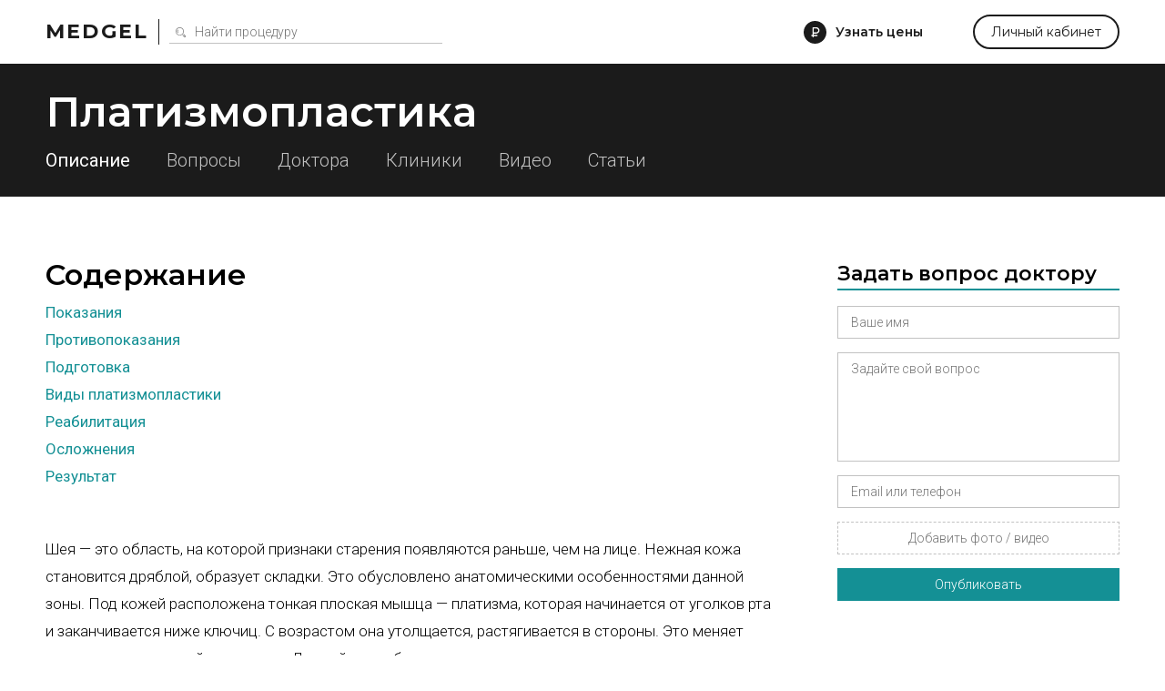

--- FILE ---
content_type: text/html; charset=utf-8
request_url: https://medgel.ru/platizmoplastika/
body_size: 15239
content:




<!DOCTYPE html>

<html lang="ru">
    <head>
        <title>Что такое платизмопластика, показания, противопоказания, осложнения</title>
        <meta name="description" content="Платизмопластика, описание процедуры, вопросы пациентов, фото до и после, цены на процедуру и отзывы"/>
        <meta name="viewport" content="width=device-width, initial-scale=1.0">

        <link rel="icon" type="image/png" href="/xfavicon.png.pagespeed.ic.cI7i6owcd1.webp">

        <link rel="stylesheet" href="/static/2/css/A.common.css.pagespeed.cf.WO57B5RnuW.css"><link rel="stylesheet" href="/static/css/A.pagination.css.pagespeed.cf.hQwPuWI7SU.css"><link rel="stylesheet" href="/static/2/css/A.modal.css.pagespeed.cf.UfZfQqU3ex.css"><link rel="stylesheet" href="/static/unitegallery/css/unite-gallery.css"><link rel="stylesheet" href="/static/unitegallery/themes/default/A.ug-theme-default.css.pagespeed.cf.w419BmFW9u.css"><link rel="stylesheet" href="/static/2/css/A.inner.css.pagespeed.cf.iiLqU3IE_0.css">        
        <script>

            var userID = 0,
                userName = '';
            var isMain = false;
            var proceduresJSON = [{"procedureID":"1","name":"Абдоминопластика (пластика живота)","keyword":"abdominoplastika"},{"procedureID":"2","name":"Анестезия (наркоз)","keyword":"anesthesia"},{"procedureID":"3","name":"Аппаратная косметология","keyword":"apparatus-cosmetology"},{"procedureID":"5","name":"Биоревитализация","keyword":"biorevitalization"},{"procedureID":"6","name":"Блефаропластика (пластика век)","keyword":"blepharoplastika"},{"procedureID":"7","name":"Бодилифтинг","keyword":"bodylifting"},{"procedureID":"8","name":"Брахиопластика","keyword":"brahioplastika"},{"procedureID":"9","name":"Вагинопластика","keyword":"vaginoplastika"},{"procedureID":"12","name":"Глютеопластика","keyword":"glyuteoplastika"},{"procedureID":"13","name":"Интимная контурная пластика","keyword":"intimate-contour-plastic"},{"procedureID":"14","name":"Инъекции ботокса","keyword":"botox-injection"},{"procedureID":"16","name":"Контурная пластика губ","keyword":"lips-contour-plastic"},{"procedureID":"17","name":"Контурная пластика лица","keyword":"face-contour-plastic"},{"procedureID":"18","name":"Контурная пластика носа","keyword":"nose-contour-plastic"},{"procedureID":"19","name":"Контурная пластика носогубных складок","keyword":"nasolabial-folds-contour-plastic"},{"procedureID":"20","name":"Коррекция сосков и ареолы","keyword":"nipple-and-areola-correction"},{"procedureID":"21","name":"Косметические уходы","keyword":"beauty-care"},{"procedureID":"22","name":"Круговая подтяжка лица","keyword":"circular-facelifting"},{"procedureID":"23","name":"Круропластика","keyword":"kruroplastika"},{"procedureID":"24","name":"Лабиопластика","keyword":"labioplastika"},{"procedureID":"25","name":"Лазерная биоревитализация","keyword":"laser-biorevitalization"},{"procedureID":"26","name":"Лазерная липосакция","keyword":"laser-liposuction"},{"procedureID":"27","name":"Лазерная шлифовка","keyword":"laser-resurfacing"},{"procedureID":"28","name":"Лазерная эпиляция","keyword":"laser-hair-removal"},{"procedureID":"29","name":"Лазерное омоложение","keyword":"laser-treatment"},{"procedureID":"30","name":"Лазерный пилинг","keyword":"laser-peel"},{"procedureID":"31","name":"Липосакция","keyword":"liposuction"},{"procedureID":"33","name":"Липофилинг век","keyword":"eyes-lipofilling"},{"procedureID":"34","name":"Липофилинг груди","keyword":"breast-lipofilling"},{"procedureID":"35","name":"Липофилинг губ","keyword":"lips-lipofilling"},{"procedureID":"36","name":"Липофилинг лица","keyword":"face-lipofilling"},{"procedureID":"37","name":"Липофилинг ягодиц","keyword":"buttocks-lipofilling"},{"procedureID":"38","name":"Маммопластика","keyword":"mammoplastika"},{"procedureID":"40","name":"Мезотерапия вокруг глаз","keyword":"eyes-mesotherapy"},{"procedureID":"41","name":"Мезотерапия для волос","keyword":"hair-mesotherapy"},{"procedureID":"42","name":"Мезотерапия живота","keyword":"stomach-mesotherapy"},{"procedureID":"43","name":"Мезотерапия лица","keyword":"face-mesotherapy"},{"procedureID":"44","name":"Ментопластика","keyword":"mentoplastika"},{"procedureID":"47","name":"Отопластика (пластика ушей)","keyword":"otoplastika"},{"procedureID":"48","name":"Пилинг","keyword":"peel"},{"procedureID":"50","name":"Плазмолифтинг для волос","keyword":"hair-plazmolifting"},{"procedureID":"51","name":"Плазмолифтинг лица","keyword":"face-plazmolifting"},{"procedureID":"52","name":"Платизмопластика","keyword":"platizmoplastika"},{"procedureID":"53","name":"Подтяжка груди","keyword":"breast-lift"},{"procedureID":"54","name":"Подтяжка лба","keyword":"frontlifting"},{"procedureID":"55","name":"Подтяжка лица","keyword":"facelifting"},{"procedureID":"57","name":"Радиочастотная липосакция","keyword":"radiofrequency-liposuction"},{"procedureID":"58","name":"Ринопластика (пластика носа)","keyword":"rhinoplastika"},{"procedureID":"59","name":"Септопластика","keyword":"septoplastika"},{"procedureID":"60","name":"СМАС-лифтинг","keyword":"smas-lifting"},{"procedureID":"61","name":"Спейслифтинг","keyword":"spacelifting"},{"procedureID":"62","name":"Тредлифтинг","keyword":"thread-lifting"},{"procedureID":"63","name":"Увеличение груди","keyword":"breast-augmentation"},{"procedureID":"65","name":"Удаление новообразований","keyword":"neoplasm-removal"},{"procedureID":"67","name":"Удаление растяжек","keyword":"stiae-treatment"},{"procedureID":"69","name":"Удаление рубцов","keyword":"scars-treatment"},{"procedureID":"70","name":"Удаление сосудистых звездочек","keyword":"telangiectasia-removal"},{"procedureID":"71","name":"Ультразвуковая липосакция","keyword":"ultrasound-liposuction"},{"procedureID":"74","name":"Уменьшение груди","keyword":"breast-reduction"},{"procedureID":"75","name":"Феморопластика","keyword":"femoroplastika"},{"procedureID":"76","name":"Фотоомоложение","keyword":"photoresurfacing"},{"procedureID":"77","name":"Фототерапия","keyword":"phototherapy"},{"procedureID":"78","name":"Фотоэпиляция","keyword":"photoepilation"},{"procedureID":"79","name":"Хейлопластика","keyword":"hejloplastika"},{"procedureID":"80","name":"Химическая липосакция","keyword":"chemical-liposuction"},{"procedureID":"81","name":"Химический пилинг","keyword":"chemical-peel"},{"procedureID":"83","name":"Эндоскопическая подтяжка лица","keyword":"endoscopic-facelifting"},{"procedureID":"84","name":"РФ-лифтинг","keyword":"rf-lifting"},{"procedureID":"85","name":"Контурная пластика скул","keyword":"cheekbone-contour-plastic"},{"procedureID":"86","name":"Мезонити","keyword":"mezoniti"},{"procedureID":"87","name":"Нити Aptos","keyword":"threads-aptos"},{"procedureID":"88","name":"Липотрансфер","keyword":"lipotransfer"},{"procedureID":"89","name":"Плазмолифтинг в гинекологии","keyword":"plasmolifting-gynecology"},{"procedureID":"92","name":"Биоармирование","keyword":"biomedication"}];

        </script>
    </head>
    <body>
        <div id="page">
            <div id="header" class="ms">
                <div class="wrapper window">
                    <div class="left_side">
                        <a href="/" class="logo">Medgel</a>
                        <div class="description main">косметология и пластическая хирургия</div>
                        <div class="description inner">
                            <form class="search_form" action="/search/">
                                <input type="text" class="js-search" name="search_query" placeholder="Найти процедуру">
                            </form>
                        </div>
                    </div>

                    <div class="right_side">
                        <div data-type="price_request" class="js-open_modal discover">Узнать цены</div>

                        <div data-type="question" class="js-open_modal center_side">
                            Задать вопрос
                        </div>

                        <a href="/profile/" class="personal js-open_modal" data-type="fast_register" data-redirect="/profile/">Личный кабинет</a>
                    </div>
                </div>
            </div>

            


<script>
    const essence = {
        type: "procedure",
        id: 52    };
</script>

<div id="sub_header">
    <div class="wrapper window">
        <h1 class="ms">Платизмопластика</h1>

        <div class="menu">
             <span>Описание</span>   <a href="/platizmoplastika/questions/">Вопросы</a>  <a href="/platizmoplastika/doctors/">Доктора</a>  <a href="/platizmoplastika/clinics/">Клиники</a>  <a href="/platizmoplastika/video/">Видео</a>  <a href="/platizmoplastika/articles/">Статьи</a>         </div>
    </div>
</div>


<div class="procedure">
    <div class="wrapper window">
        <div class="left_side">
                            <h2>Содержание</h2>
                <div class="links">
                     <div><a href="#indications">Показания</a></div>  <div><a href="#contraindications">Противопоказания</a></div>  <div><a href="#passing">Подготовка</a></div>  <div><a href="#c1">Виды платизмопластики</a></div>  <div><a href="#rehabilitation">Реабилитация</a></div>  <div><a href="#complications">Осложнения</a></div>  <div><a href="#c2">Результат</a></div>                 </div>
            <div class="container"><div class="about"><div>     <p>Шея — это область, на которой признаки старения появляются раньше, чем на лице. Нежная кожа становится дряблой, образует складки. Это обусловлено анатомическими особенностями данной зоны. Под кожей расположена тонкая плоская мышца — платизма, которая начинается от уголков рта и заканчивается ниже ключиц. С возрастом она утолщается, растягивается в стороны. Это меняет контуры шеи и нижней части лица. Лучший способ выглядеть моложе своих лет — это пластика шеи, или платизмопластика.</p> </div>  <h2 id="indications">Показания</h2>  <div>     <p>Пластика шеи показана не всем. У некоторых пациентов операция не позволит получить положительный результат. Заключение о целесообразности хирургического вмешательства может сделать пластический хирург после осмотра. Показания к платизмопластике:<br>         - нечеткость контуров нижней части лица;<br>         - кольцевые морщины на шее;<br>         - "двойной" подбородок;<br>         - дряблая, обвисшая кожа;<br>         - продольные складки, начинающиеся от нижней части подбородка.</p>     <p>Вышеперечисленные проблемы возникают после 40-50 лет и портят внешний вид. Коррекция платизмы, подтяжка кожи, удаление лишних жировых отложений позволяют получить хороший косметический эффект. Фото до и после платизмопластики наглядно иллюстрируют возможности этой операции.</p> </div>    <h2 id="contraindications">Противопоказания</h2>  <div>     <p>На момент операции пациентка должна быть полностью здорова. Острые инфекции, кожные заболевания в области хирургического вмешательства — это повод для переноса пластики на другую дату.</p>     <p>Платизмопластику нельзя делать при сахарном диабете, нарушении свертываемости крови, онкологических заболеваниях, тяжелой хронической патологии внутренних органов, глаукоме, после серьезных травм области шеи и подбородка. Вышеперечисленные состояния могут негативно повлиять на исход операции и стать причиной серьезных осложнений.</p> </div>    <h2 id="passing">Подготовка</h2>  <div>     <p>Перед хирургическим вмешательством нужно посетить пластического хирурга, который определит, показана ли платизмопластика в конкретном случае. Врач определит, какую тактику целесообразно использовать, нужно ли применять другие методики для получения желаемого результата.</p>     <p>Перед операцией нужно пройти комплексное обследование. Общеклинические анализы, обследование на ВИЧ и сифилис, кардиограмма, флюорография, а также посещение профильных специалистов, у которых пациентка состоит на диспансерном учете, являются обязательными. Также нужно посетить стоматолога для точного определения локализации слюнных желез. Это важная информация для пластического хирурга позволит специалисту не повредить в процессе операции эти важные анатомические образования.</p>     <p>Если вы курите или употребляете спиртное, за 2 недели до операции придется отказаться от вредных привычек. Алкоголь и никотин негативно влияют на процессы регенерации в организме, поэтому при несоблюдении этих рекомендаций реабилитационный период может затянуться. Следует также прекратить прием гормональных препаратов и средств, разжижающих кровь. Пластический хирург должен заранее знать о том, какие лекарства вы принимаете регулярно. В некоторых случаях перед операцией показан прием антибиотиков с профилактической целью. Строго соблюдайте дозировку, принимайте таблетки в одно и то же время.</p>     <p>В день операции нельзя кушать. Это поможет легче перенести наркоз. Накануне также следует избегать переедания. Ужин должен быть ранним и максимально легким.</p> </div>  <h2 id="c1">Виды платизмопластики</h2>  <div>     <p>Платизмопластика, или подтяжка шеи бывает медиальной и латеральной. Выделяют также смешанную пластику, объединяющую оба метода.</p>     <p>При медиальной платизмопластике хирургический доступ осуществляется под подбородком. Ткани, утратившие эластичность подтягиваются вверх. Это позволяет избавиться от складок, вернуть шее четкие контуры.</p>     <p>Латеральный доступ осуществляется в складке под подбородком или за ушами. Этот вид оперативного вмешательства является более простым и эффективным, поэтому часто используется пластическими хирургами. В ходе вмешательства края платизмы подтягиваются и фиксируются в нужном положении швами.</p>     <p>Платизмопластика может выполняться как самостоятельная операция, но часто для достижения положительного эффекта ее сочетают с липосакцией, удалением излишков кожи. В зависимости от сложности хирургическое вмешательство может длиться до двух часов. Для обезболивания используется общая анестезия.</p>     <p>Отзывы о платизмопластике доказывают, что эта операция в большинстве случаев позволяет справиться с возрастными изменениями и вернуть женщине былую привлекательность.</p> </div>    <h2 id="rehabilitation">Реабилитация</h2>  <div>     <p>Восстановительный период длится 3-4 недели. Его продолжительность зависит от того, как выполнялась платизмопластика, индивидуальных особенностей пациентки. Первые сутки в любом случае придется провести под медицинским наблюдением, а затем каждые 2 дня приходить к доктору на осмотр.</p>     <p>В первые дни после операции присутствует отечность, болезненность в области вмешательства. Возможно появление гематом. Эти неприятные явления проходят самостоятельно. Швы снимаются на 10-е сутки. Если отек стремительно нарастает, появляется покраснение мягких тканей, повышается температура, нужно срочно обратиться к доктору.</p>     <p>После операции нужно носить специальный утягивающий корсет. Он позволяет уменьшить отечность и помогает мягким тканям зафиксироваться в нужном положении. Месяц после пластики следует избегать физических нагрузок, не загорать, не посещать бассейн.</p> </div>  <h2 id="complications">Осложнения</h2>  <div>     <p>Инфекционные осложнения могут возникнуть при нарушении стерильности во время операции, а также по вине самого пациента, нарушившего рекомендации врача в послеоперационном периоде. Послеоперационная область отекает, отмечается гиперемия мягких тканей, гнойные выделения из послеоперационной раны. При своевременном обращении в клинику, где будут назначены антибактериальные препараты, можно успешно справиться с проблемой без последствий.</p>     <p>У некоторых пациенток образуются грубые келоидные рубцы. Это обусловлено индивидуальной особенностью организма. Если такая проблема имелась ранее, от пластической операции лучше отказаться.</p>     <p>В некоторых случаях кожные покровы шеи теряют чувствительность. Это связано с повреждением нервных стволов. В большинстве случаев чувствительность через время восстанавливается.</p>     <p>Неопытный хирург во время пластики может повредить крупные нервы и сосуды, слюнные железы. Чтобы этого не произошло, обращайтесь только к квалифицированному специалисту.</p> </div>  <h2 id="c2">Результат</h2>  <div>     <p>Эффект можно оценить через 3-4 месяца, а через полгода рубцы становятся практически незаметными. При необходимости проводится лазерная шлифовка. Шея после платизмопластики приобретает четкие контуры, мягкие ткани становятся более упругими, подбородок приобретает былые очертания.</p>     <p>Эффект сохраняется в течение 6-7 лет. Далее кожа снова обвисает вследствие возрастных изменений. При необходимости платизмопластику можно сделать повторно. К сожалению, на пожизненный результат рассчитывать не стоит. Процессы старения не останавливаются, поэтому со временем птоз мягких тканей возникнет снова.</p>     <p>Цена платизмопластики зависит от объема оперативного вмешательства. Но результат стоит потраченной суммы. Молодой и красивой хочет быть каждая женщина, пластическая операция позволяет сохранить привлекательность вопреки времени.</p> </div>   </div></div>        </div>

        <div class="right_side">
            
    <div class="block form">
        <div class="title ms">Задать вопрос доктору</div>
        <form action="" class="js-modal_form">
            <input type="hidden" name="action" value="ask_question">
            <input type="hidden" name="procedureID" value="52">
            <div class="row field_row">
                <input class="required" name="name" type="text" placeholder="Ваше имя">
                <div class="error_text">Как вас зовут</div>
            </div>
            <div class="row field_row">
                <textarea class="required" name="message" placeholder="Задайте свой вопрос"></textarea>
                <div class="error_text">Опишите свою проблему</div>
            </div>
            <div class="row field_row">
                <input class="required" name="phone" type="text" placeholder="Email или телефон">
                <div class="error_text">Необходимо для связи с вами</div>
            </div>
            <div class="row field_row">
                <div class="file_field">
                    <div class="file_wrapper">
                        <input class="required" accept="image/jpeg,image/png,video/*" type="file" name="photo[]" id="photo_input_0">
                        <label for="photo_input_0">Добавить фото / видео</label>
                    </div>
                </div>
                <div class="error_text">Прикрепите хотя бы одно фото</div>
            </div>
            <div class="row sides">
                <div class="js-send button">Опубликовать</div>
            </div>
        </form>

        <div class="custom_step">
            <div class="ms">Спасибо</div>
            <div>Ваш вопрос добавлен</div>
        </div>
    </div>

    
<style>.transformation{display:block;width:100%;position:relative;padding-bottom:100%!important;margin-bottom:50px;background-image:url(/static/img/xmodel_anons.jpg.pagespeed.ic.tMlvMqAesu.webp);background-size:cover;background-repeat:no-repeat;background-position:center;overflow:hidden}.transformation:hover{color:inherit}.transformation .header{position:absolute;background-color:rgba(95,124,137,.66);top:0;font-size:22px;text-align:center;font-weight:600;color:#fff;line-height:30px;z-index:2;padding:20px 25px;width:100%;-webkit-box-sizing:border-box;-moz-box-sizing:border-box;box-sizing:border-box}.transformation .href{position:absolute;z-index:2;left:0;bottom:50px;text-align:center;width:100%}.transformation .href a{display:inline-block;height:44px;text-align:center;color:#fff;background-color:#149095;line-height:44px;padding:0 36px;font-size:18px;cursor:pointer;-webkit-box-sizing:border-box;-moz-box-sizing:border-box;box-sizing:border-box}</style>



<div class="block transformation log transformation-log">
    <span class="transformation-log ms header">Поцедуры по цене препарата</span>
    <div class="transformation-log href">
        <a href="/models/">Подробнее</a>
    </div>
</div>


    <div class="block">
        <div class="title ms">Вопросы пациентов</div>
        <div class="questions">
            
    <div class="question">
        <a href="/ask/ask_3744.html" class="title"></a>

         <div class="photo" style="background-image:url(/files/202204/x2ac2d3dbfc3e1ac1e4e2f6f6076d1627.jpeg.pagespeed.ic.KH6jj5GhOb.webp)"></div> 


        <div class="text">Здравствуйте. 6 лет назад я делала рэдиес в скулы и на шее. В феврале делала смас лифтинг. Сейчас на шее образовались и складки, и тяжи. Рэдиес мне хирург не соскабливал. Как думаете, пройдут ли тяжи и складки? Спасибо.</div>

            </div>

    
    <div class="question">
        <a href="/ask/ask_1356.html" class="title">Пропала чувствительность уха после операции</a>

         <div class="photo" style="background-image:url(/files/201712/xedae6235378c37306f92cb8cd58d5f77.jpg.pagespeed.ic.5PciFicyfj.webp)"></div> 


        <div class="text">Здравствуйте, уважаемые доктора,
4 дня назад сделала повторный смас и платизмопластику (первая операция была около 20 лет назад). Сразу после этой операции у меня полностью пропала чувствительность одного уха. Никогда не слышала и не читала об онемении ушей. Обычно нарушается чувствительность в области скул, щёк, висков, но и она не пропадает полностью. 
Насколько моя ситуация нормальна для таких операций, как часто случается? Восстанавливается ли чувствительность полностью и приблизительно какое время это занимает? Спасибо. </div>

            </div>

            </div>

            </div>

    
    <div class="block">
        <div class="title ms">Доктора</div>
        <div class="doctors">
                <a class="doctor" href="/doctor/3738/">
        <div class="avatar" style="background-image:url(/files/202106/xf1dde71cd35f20a313315a43a626267e.jpeg.pagespeed.ic.XATy5dMeSq.webp)"></div>
        <div class="name">Бякова Елена</div>
        <div class="specialization">Пластический хирург, Ростов-на-Дону</div>

         <div class="statistic"><span>55 ответов на вопросы</span></div> 
        
        <div class="actions">
            <div class="contact js-open_modal" data-type="contact" data-essence="doctor" data-id="3738">Связаться</div>
        </div>
    </a>

        <a class="doctor" href="/doctor/3739/">
        <div class="avatar" style="background-image:url(/static/svg/000000/ic_no_avatar_woman.svg)"></div>
        <div class="name">Бяков Николай</div>
        <div class="specialization">Пластический хирург, Ростов-на-Дону</div>

         <div class="statistic"><span>8 ответов на вопросы</span></div> 
        
        <div class="actions">
            <div class="contact js-open_modal" data-type="contact" data-essence="doctor" data-id="3739">Связаться</div>
        </div>
    </a>

        <a class="doctor" href="/doctor/3012/">
        <div class="avatar" style="background-image:url(/files/201706/xea1d616a38d01000a95499d84e2d5f01.png.pagespeed.ic.TCFxATHTMr.webp)"></div>
        <div class="name">Фирсов Андрей</div>
        <div class="specialization">Пластический хирург, Москва</div>

         <div class="statistic"><span>27 ответов на вопросы</span></div> 
         <div class="about">Окончил Московскую Медицинскую Академию им. И.М. Сеченова по специальности «лечебное дело».

 Интернатура по специальности «хирургия» на кафедре госпитальной хирургии ММА им. И.М. Сеченова на базе ГКБ №7.

 

Прошел клиническую ординатуру на кафедре восстановительной хирургии лица и шеи с микрохирургией по специальности челюстно-лицевая хирургия на базе ФГУ «ЦНИИС и ЧЛХ Росмедтехнологий».

 

КУРСЫ ПОВЫШЕНИЯ КВАЛИФИКАЦИИ

Прошел стажировки по пластической и эстетической хирургии в Германии, Италии, Франции. Регулярное прохождение обучающих курсов и курсов повышения квалификации

Сертификационные курсы усовершенствования:

2006г.

Специальность: «Хирургическая стоматология»

2007г.

Специальность: «Лазерная хирургия»

2008г.

Специальность: «Эстетическая и пластическая хирургия»

Дополнительное образование, конгрессы и конференции.

Принимает активное участие в международных курсах, форумах и съездах по пластической и эстетической хирургии,

Действительный член Российской секции Международного общества Пластических и Эстетических хирургов (RU-ISAPS).

2006г V Международный симпозиум по эстетической медицине, Москва, 16-17.02.2006

2007г. 14 конгресс Международной конфедерации общества пластической, реконструктивной и эстетической хирургии IPRAS, Германия,

В 2008 и 2010 годах участие в конгрессах и образовательных курсах общества эстетических хирургов (RU-ISAPS)

2009г. IX Международный конгресс реконструктивная, «Пластическая и эстетическая хирургия молочной железы»

2010г. первый международный курс по эндоскопической пластической хирургии

2011г. участник I-го Международного курса ISAPS в России.

ОПЫТ РАБОТЫ.

С 2004 г. врач-хирург отделения общей хирургии ГКБ№7.

2007-2011г.г. челюстно-лицевой хирург отделения Реконструктивной и Пластической хирургии Больницы РАН (г. Троицк).

С 2011- челюстно-лицевой хирург, пластический хирург, заместитель главного врача по хирургии, клиника «АртиМеда» г. Москва.

Сфера научных и практических интересов:

Владеет современными хирургическими методиками проведения различных видов оперативных вмешательств. Имеет ряд печатных работ по пластической и реконструктивной хирургии.

Основные направления деятельности:

реконструктивно-восстановительная хирургия лица и тела.
хирургическая коррекция врожденных пороков лица и шеи.
эндоскопические и малоинвазивные эстетические и реконструктивные вмешательства.
консервативное и хирургическое лечение поражений лицевого нерва.
реконструкция и увеличение молочных желез.
эстетическая хирургия тела.</div> 
        <div class="actions">
            <div class="contact js-open_modal" data-type="contact" data-essence="doctor" data-id="3012">Связаться</div>
        </div>
    </a>

            </div>
        <a href="/platizmoplastika/doctors/" class="more">Посмотреть всех докторов</a>
    </div>

    
    <div class="block">
        <div class="title ms">Клиники</div>
        <div class="clinics">
            
    <a class="clinic" href="/clinic/291/">
        <div class="photo" style="background-image:url(/files/201410/xa8813395263230028e3fccbb25863a23.png.pagespeed.ic.dYrwzpfO8W.webp)"></div>
        <div class="name">Клиника доктора Колокольцева</div>
        <div class="specialization">Москва, Новослободская д. 46</div>

        
         <div class="statistic">3 доктора, 2280 отзывов</div> 
        <div class="actions">
            <div class="contact js-open_modal" data-type="contact" data-essence="clinic" data-id="291">Связаться</div>
        </div>
    </a>

    
    <a class="clinic" href="/clinic/183/">
        <div class="photo" style="background-image:url(/files/201407/x1c4c143ee642288bd8e62dea0f499517.png.pagespeed.ic.wUosWctjDl.webp)"></div>
        <div class="name">АРТ Клиник</div>
        <div class="specialization">Москва, 1-й Тверской Ямской пер., д. 13/5, Институт нейрохирургии им. Н.Н.Бурденко, 1-й корпус, 3-й этаж</div>

         <div class="about">«АРТ-Клиник» - клиника пластической хирургии и косметологииКлиника пластической хирургии и косметологии «АРТ-Клиник» работает на базе Института нейрохирургии имени Н.Н. Бурденко с 2003 года.Ее основатель Александр Иванович Неробеев - выдающийся врач-хирург, профессор, доктор медицинских наук, Заслуженный деятель науки Российской Федерации, лауреат Государственной премии Российской Федерации, специалист экстра-класса, признанный не только в нашей стране, но и за рубежом, по сей день лично проводит наиболее сложные операции. Усилиями и энергией профессора Александра Ивановича Неробеева создана школа уникальных специалистов, способных успешно вести самые серьезные случаи, в том числе и осложнения после пластических операций.Приоритетом «АРТ-Клиник» является колоссальный опыт ее специалистов в области косметологии, пластической и челюстно-лицевой хирургии, а также первоклассная научно-техническая база. За годы успешной работы «АРТ-Клиник» заслужила репутацию компании, соответствующей мировым стандартам качества и профессионализма. Поэтому сегодня именно здесь проводят не только наиболее популярные и востребованные эстетические операции, но и наиболее сложные, редкие и даже уникальные коррекции.Команда «АРТ-Клиник» – это:•	Многолетний опыт успешной работы•	Команда высококлассных врачей•	Современные малоинвазивные методики операций и реконструкций•	Ответственность, открытость и профессионализм•	Более 10 000 довольных пациентовКрасота спасет мир, а эстетическая медицина поддержит ее в этом</div> 
         <div class="statistic">22 доктора, 1243 отзыва</div> 
        <div class="actions">
            <div class="contact js-open_modal" data-type="contact" data-essence="clinic" data-id="183">Связаться</div>
        </div>
    </a>

    
    <a class="clinic" href="/clinic/369/">
        <div class="photo" style="background-image:url(/files/201503/x667c0e4933a0a452d4b0c8df8aeb1931.png.pagespeed.ic.YqaGlxuSaP.webp)"></div>
        <div class="name">Леге Артис</div>
        <div class="specialization">Москва, Большой Саввинский переулок, дом 12, строение 12</div>

         <div class="about">Современность устанавливает свои требования во всем. С изменением стандартов, нам необходимо выглядеть не просто хорошо, но еще и продемонстрировать свою уникальность. Мы превращаем нашу одежду в произведения искусства, но что делать с нашими изъянами? Далеко не всегда у нас идеальная кожа или фигура, но это не приговор и в борьбе с нашими недостатками нам поможет эстетическая медицина. В основе клиники Леге Артис лежат принципы эстетизма, которые приближают Вас к желаемому идеалу, преображая Ваше тело в настоящий шедевр. 

Самое сложное в работе пластического хирурга – это подчеркнуть индивидуальность человека и достигнуть при этом превосходного результата от проводимой процедуры. Являясь истинными виртуозами, опытные пластические хирурги клиники Леге Артис справляются с этой задачей с удивительной легкостью. Получить естественность проделанных процедур очень непросто, однако о Леге Артис отзывы говорят об обратном. 
Высокую компетентность врачей уже не раз подтверждали различные клиники США и Израиля. Частые стажировки за рубежом позволяют перенимать техники, которые открывают новые возможности и снижают восстановительный период. 

Самое современное оборудование клиники помогает добиться максимальной эффективности процедур. Пациент во время операции испытывает стресс и лучшее лекарство после нее - это комфорт и покой. Клиника Леге Артис и отзывы ее клиентов в социальных сетях рассказывают об образцовом сервисе и внимательном отношении, которым персонал клиники окружает своих посетителей.

Характерная особенность клиники Леге Артис заключается в обеспечении полной безопасности пациента. Врачи, исходя из своего богатого опыта и передового технического оснащения, производят точное планирование, что приводит к ожидаемому успеху.

В Леге Артис отзывы используются для постоянного повышения качества обслуживания и поддержания его на должном уровне. Руководство и пластические хирурги их регулярно изучают, чтобы оставаться с пациентом в тесном контакте.</div> 
         <div class="statistic">9 докторов, 219 отзывов</div> 
        <div class="actions">
            <div class="contact js-open_modal" data-type="contact" data-essence="clinic" data-id="369">Связаться</div>
        </div>
    </a>

            </div>
        <a href="/platizmoplastika/clinics/" class="more">Посмотреть все клиники</a>
    </div>

    
    <div class="block">
        <div class="title ms">Статьи</div>
        <div class="articles">
            
    <div class="article">
        <div class="image" style="background-image:url(/files/201605/xfaebaf4788d6ee357318066cdeca5ca5.jpeg.pagespeed.ic._nB0iW9G-1.webp)"></div>
        <a href="/article/1000293/" class="name">Цервикопластика: подбородок вверх!</a>
        <div class="text"><p>Голливудские фильмы приучили нас, что худые люди выглядят моложе. В романтических сценах героиня, закидывая голову для поцелуя, демонстрирует точеный подбородок и гладкую молодую шею. Тонкий овал лица может &laquo;скостить&raquo; до пятнадцати лет. А вот дряблая шея, покрытая морщинами, сведет на нет всю ухоженность и подтянутость лица, и легко перенесет в разряд следующей возрастной категории.</p></div>
    </div>

    
    <div class="article">
        <div class="image" style="background-image:url(/files/201604/x60d1f3ff9950554c91a5c8f764887107.jpg.pagespeed.ic.hfTtMOaWzw.webp)"></div>
        <a href="/article/1000284/" class="name">Платизмопластика или лебединая шея</a>
        <div class="text"><p>Тщательно ухаживая за лицом, многие женщины забывают про шею и совсем не балуют её процедурами. Зная, что именно эта часть тела выдает возраст, не все знают, почему. Кожа на шее очень тонкая и лишена подкожно-жировой клетчатки, что способствует быстрой потере влаги и обезвоживанию. Для этого уязвимого в косметическом плане участка тела характерна замедленная микроциркуляция крови и небольшая активность мышц, что приводит к птозу, формированию  морщин и тяжей.</p></div>
    </div>

            </div>

            </div>

    

    <div class="block">
        <div class="title ms">Видео</div>
        <div class="video-list">
            
    <div class="video">
        <a href="/video/view/184/" class="preview" style="background-image:url(//img.youtube.com/vi/_IRIMcyuWpI/default.jpg)"></a>
        <a href="/video/view/184/" class="name">Подтяжка шеи. Пластический хирург к.м.н. Аликова Алла Владимировна</a>
        <div class="description">Подтяжка шеи помогает восстановить тонус кожи шеи и способствует устранению расхождения краев подкожной мышцы.</div>
    </div>

    
    <div class="video">
        <a href="/video/view/120/" class="preview" style="background-image:url(//img.youtube.com/vi/GBcHm6fQevM/default.jpg)"></a>
        <a href="/video/view/120/" class="name">Омоложение шеи, Олеся Андрющенко</a>
        <div class="description">Омоложение шеи. Как происходит операция по омоложению шеи. Методики пластического омоложения шеи.</div>
    </div>

            </div>

            </div>

    

    <div class="block">
        <div class="title ms">Похожие процедуры</div>
        <div class="related">
            <a href="/facelifting/" class="item">Подтяжка лица</a>, <a href="/smas-lifting/" class="item">СМАС-лифтинг</a>, <a href="/spacelifting/" class="item">Спейслифтинг</a>
        </div>
    </div>

    
        </div>
    </div>
</div>





            <div id="footer">
                <div class="wrapper window">
                    <div class="left_side">
                        <div>
                            <a href="/doctors/">Доктора</a>
                            <a href="/brands/">Бренды</a>
                        </div>
                        <div>
                            <a href="/clinics/">Клиники</a>
                            <a href="/video/">Видео</a>
                        </div>
                        <div>
                            <a href="/ask/">Вопросы</a>
                            <a href="/stories/">Истории</a>
                        </div>
                        <div>
                            <a href="/articles/">Статьи</a>
                            <a class="js-open_modal" data-type="feedback" href="#">Поддержка</a>
                        </div>
                    </div>

                    <div class="long_side">
                        <div><a href="https://moscadaver.ru/">Диссекционные кадавер курсы</a></div>
                        <div><a href="https://repleri.ru/">Филлеры Repleri</a></div>
                        <div><a href="https://novonexus.ru/">Обучение врачебной косметологии, эстетической гинекологии</a></div>
                    </div>

                    <div class="center_side">
                        <div class="soc">
                            <a target="_blank" rel="nofollow" href="https://vk.com/medgel_ru" class="vk"></a>
                            <a target="_blank" rel="nofollow" href="https://www.youtube.com/channel/UCFx6jMRUawy6Wo-i9Vh0pzg/videos" class="youtube"></a>
                        </div>
                        <div class="info">2018 ® medgel.ru. <a href="/rules/">Правила сайта</a></div>
                        <div class="info">Свидетельство о регистрации СМИ Эл №ФС77-42455 18+  </div>
                    </div>

                    <div class="right_side">
                        <div class="logo ms">Medgel</div>
                        <a href="#page" class="up">вернуться наверх</a>
                    </div>
                </div>
            </div>

            <script src="/static/js/jquery.min.js.pagespeed.ce.8K7rtDBz0q.js"></script><script src="/static/js/jquery.form.min.js.pagespeed.ce.9EjFk8JC0T.js"></script><script src="/static/js/exif.min.js.pagespeed.ce.2ZN6R0LTgA.js"></script><script src="/static/unitegallery/js/unitegallery.min.js"></script><script src="/static/unitegallery,_themes,_tiles,_ug-theme-tiles.min.js+js,_common.min.js+js,_pagination.min.js.pagespeed.jc.h0SG842bq5.js"></script><script>eval(mod_pagespeed_m$_8TGEHtM);</script><script>eval(mod_pagespeed_f8HGz3HKJ7);</script><script>eval(mod_pagespeed_Nk6bmGXI7x);</script><script src="/static/js/modal.min.js.pagespeed.ce.e7ZP7sFOgD.js"></script><script src="/static/js/watch.min.js.pagespeed.ce.HSyVpmlmR0.js"></script><script src="/static/2/js/common.min.js.pagespeed.ce.uaZpSJ4pNW.js"></script>            
            <!-- Global site tag (gtag.js) - Google Analytics -->
            <script async src="https://www.googletagmanager.com/gtag/js?id=UA-40011781-1"></script>

            <script>
                window.dataLayer = window.dataLayer || [];
                function gtag(){dataLayer.push(arguments);}
                gtag('js', new Date());
                gtag('config', 'UA-40011781-1');
            </script>




            <!-- Yandex.Metrika counter --> <script> (function (d, w, c) { (w[c] = w[c] || []).push(function() { try { w.yaCounter18385276 = new Ya.Metrika({ id:18385276, clickmap:true, trackLinks:true, accurateTrackBounce:true, webvisor:true }); } catch(e) { } }); var n = d.getElementsByTagName("script")[0], s = d.createElement("script"), f = function () { n.parentNode.insertBefore(s, n); }; s.type = "text/javascript"; s.async = true; s.src = "https://mc.yandex.ru/metrika/watch.js"; if (w.opera == "[object Opera]") { d.addEventListener("DOMContentLoaded", f, false); } else { f(); } })(document, window, "yandex_metrika_callbacks"); </script> <noscript><div><img src="https://mc.yandex.ru/watch/18385276" style="position:absolute; left:-9999px;" alt=""/></div></noscript> <!-- /Yandex.Metrika counter -->
            
            <!-- {/literal} END JIVOSITE CODE -->
            <link href="https://fonts.googleapis.com/css?family=Roboto:500,400,300italic,300,100&subset=latin,cyrillic" rel="stylesheet">
            <link href="https://fonts.googleapis.com/css?family=Montserrat:300,400,600,700&subset=cyrillic" rel="stylesheet">

        </div>
    </body>
</html>





--- FILE ---
content_type: text/css
request_url: https://medgel.ru/static/css/A.pagination.css.pagespeed.cf.hQwPuWI7SU.css
body_size: 676
content:
.mobile-pagination-wrapper{display:none;padding-top:25px;text-align:center}.mobile-pagination-wrapper .mobile-pagination{display:inline-block;vertical-align:top;padding:0 46px;position:relative}.mobile-pagination-wrapper .mobile-pagination a,.mobile-pagination-wrapper .mobile-pagination .div{top:17px;width:12px;height:12px;position:absolute;font-size:0;display:block;cursor:pointer;border-radius:1px;border-bottom:2px solid #009688;border-right:2px solid #009688}.mobile-pagination-wrapper .mobile-pagination a:before,.mobile-pagination-wrapper .mobile-pagination .div:before{content:"";position:absolute;left:-12px;top:-12px;width:36px;height:36px}.mobile-pagination-wrapper .mobile-pagination a:last-child,.mobile-pagination-wrapper .mobile-pagination .div:last-child{right:17px;-moz-transform:rotate(-45deg);-ms-transform:rotate(-45deg);-webkit-transform:rotate(-45deg);-o-transform:rotate(-45deg);transform:rotate(-45deg)}.mobile-pagination-wrapper .mobile-pagination a:nth-child(1),.mobile-pagination-wrapper .mobile-pagination .div:nth-child(1){left:17px;-moz-transform:rotate(135deg);-ms-transform:rotate(135deg);-webkit-transform:rotate(135deg);-o-transform:rotate(135deg);transform:rotate(135deg)}.mobile-pagination-wrapper .mobile-pagination .description{font-size:18px;line-height:46px}.pagination-wrapper{padding-top:50px;text-align:center}.pagination-wrapper .pagination{display:inline-block;vertical-align:top}.pagination-wrapper .pagination a,.pagination-wrapper .pagination .div{cursor:pointer;text-decoration:none;display:inline-block;font-size:16px;width:36px;height:46px;line-height:46px;text-align:center;color:#000;border-radius:1px;-webkit-transition:all .2s cubic-bezier(.28,.11,.32,1);-moz-transition:all .2s cubic-bezier(.28,.11,.32,1);-ms-transition:all .2s cubic-bezier(.28,.11,.32,1);-o-transition:all .2s cubic-bezier(.28,.11,.32,1);transition:all .2s cubic-bezier(.28,.11,.32,1)}.pagination-wrapper .pagination a:hover,.pagination-wrapper .pagination .div:hover{background-color:#e7e7e7}.pagination-wrapper .pagination a.active,.pagination-wrapper .pagination .div.active{box-shadow:0 2px 2px 0 rgba(0,0,0,.07) , 0 3px 1px -2px rgba(0,0,0,.1) , 0 1px 5px 0 rgba(0,0,0,.06);background-color:#009688;color:#fff!important}.pagination-wrapper .pagination .separator{display:inline-block;vertical-align:top;width:36px;height:46px;text-align:center}.pagination-wrapper .pagination .separator>div{height:46px;width:8px;display:inline-block;vertical-align:top;position:relative}.pagination-wrapper .pagination .separator>div:before{content:"";position:absolute;left:50%;top:50%;width:4px;height:4px;margin-left:-2px;margin-top:-2px;background-color:#aaa;border-radius:50%}

--- FILE ---
content_type: text/css
request_url: https://medgel.ru/static/2/css/A.inner.css.pagespeed.cf.iiLqU3IE_0.css
body_size: 614
content:
.hint{position:relative;display:inline-block;margin-left:2px;bottom:inherit;right:inherit;width:20px;height:20px}#header{background-color:#fff}#header .left_side>div,#header .left_side>a,#header .right_side>div,#header .right_side>a{color:#1b1b1b}#header .left_side .description:before{background-color:#1b1b1b}#header .left_side .description.inner:after{background-image:url(/static/2/svg/Union.svg)}#header .left_side .description.inner input{background-color:#fff;color:#5b5b5b;border-bottom:1px solid #c2c2c2}#header .left_side .description.inner input::-webkit-input-placeholder{color:#757575}#header .left_side .description.inner input::-moz-placeholder{color:#757575}#header .left_side .description.inner input:-ms-input-placeholder{color:#757575}#header .left_side .description.inner input:-moz-placeholder{color:#757575}#header .right_side .menu>div{background-color:#1b1b1b}#header .right_side .discover{background-image:url(/static/2/svg/noun_rouble_103128dg.svg)}#header .right_side .personal{border:2px solid #1b1b1b}#header .right_side .personal:hover{background-color:#1b1b1b;color:#fff}#sub_header{background-color:#1b1b1b;padding:20px 0;-webkit-box-sizing:border-box;-moz-box-sizing:border-box;box-sizing:border-box}#sub_header h1{color:#fff;font-weight:600;font-size:46px;padding:10px 0}#sub_header .menu{font-size:0;font-weight:300;padding:10px 0;-webkit-box-sizing:border-box;-moz-box-sizing:border-box;box-sizing:border-box}#sub_header .menu>a,#sub_header .menu>span{font-size:20px;margin-right:40px;border-bottom:2px solid #1b1b1b}#sub_header .menu>a{color:#c2c2c2}#sub_header .menu>a:hover{color:#fff;border-bottom:2px solid #fff}#sub_header .menu>span{color:#fff;font-weight:400}@media (max-width:767px){#sub_header h1{font-size:27px}#sub_header .menu{padding-bottom:0;font-size:0}#header .right_side .center_side:before{background-image:url(/static/2/svg/VectorF.svg)}#header .right_side .personal{background-color:#1b1b1b;background-image:url(/static/svg/ffffff/ic_person.svg)}#header .right_side .personal:after{color:#1b1b1b}#sub_header .menu>a,#sub_header .menu>span{width:50%;font-size:18px;margin-bottom:10px;display:inline-block;-webkit-box-sizing:border-box;-moz-box-sizing:border-box;box-sizing:border-box;margin-right:0}}

--- FILE ---
content_type: image/svg+xml
request_url: https://medgel.ru/static/2/svg/Vector12.svg
body_size: 1179
content:
<svg width="29" height="31" viewBox="0 0 29 31" fill="none" xmlns="http://www.w3.org/2000/svg">
<path d="M16.6182 18.1448C16.2752 18.1448 15.981 18.3763 15.7642 18.6544V16.2721H14.7948V23.6721H15.7642V23.253C16.0322 23.6054 16.3252 23.7413 16.6765 23.7413C17.3161 23.7413 17.5543 23.2165 17.5543 22.5407V19.5127C17.5543 18.7727 17.322 18.1448 16.6182 18.1448ZM16.5658 22.3934C16.5658 22.5671 16.5384 22.693 16.4824 22.7697C16.3764 22.9157 16.1477 22.9094 15.9905 22.8264L15.7631 22.6338V19.2321L15.9619 19.066C16.1299 18.9766 16.3466 18.993 16.4633 19.1553C16.5324 19.251 16.5658 19.3907 16.5658 19.5744V22.3934ZM13.3311 11.6585V8.99173C13.3311 8.6771 13.4681 8.44554 13.7515 8.44554C14.0612 8.44554 14.1934 8.67081 14.1934 8.99173V11.6585C14.1934 11.9706 14.0433 12.2009 13.7718 12.2009C13.4919 12.2009 13.3311 11.9605 13.3311 11.6585ZM11.129 17.3469H10.0095V23.6733H8.92814V17.3469H7.80864V16.2721H11.129V17.3469ZM12.8964 18.2127H13.8575V23.6721H12.8964V23.0692C12.7201 23.2907 12.5356 23.4606 12.3438 23.5764C11.8257 23.8898 11.1159 23.8835 11.1159 22.776V18.2127H12.0758V22.3972C12.0758 22.6174 12.1259 22.7647 12.3319 22.7647C12.5189 22.7647 12.7797 22.5105 12.8964 22.3557V18.2127ZM0.078125 0.332031V30.5359H28.6611V0.332031H0.078125V0.332031ZM16.0775 7.40477H17.0862V11.7982C17.0862 12.0297 17.1386 12.1845 17.3554 12.1845C17.5519 12.1845 17.8258 11.9177 17.9485 11.7554V7.40477H18.9572V13.1372H17.9485V12.5029C17.5114 13.0516 17.0874 13.219 16.7825 13.219C16.2418 13.219 16.0787 12.7609 16.0787 12.1959V7.40477H16.0775ZM13.7706 7.35694C14.5888 7.35694 15.22 8.00004 15.22 8.89734V11.7076C15.22 12.6703 14.5816 13.2429 13.7706 13.2429C12.7928 13.2429 12.2926 12.7181 12.2926 11.7076V8.89734C12.2926 7.97738 12.8821 7.35694 13.7706 7.35694ZM9.67963 5.36601L10.4633 8.47197L11.191 5.36601H12.345L11.023 9.98468V13.1359H9.88686V9.98468L8.53631 5.36601H9.67963ZM19.7944 25.3912C17.7281 25.5397 11.0087 25.5397 8.94481 25.3912C6.70819 25.2301 6.44737 23.7967 6.4307 20.0489C6.44737 16.2948 6.71057 14.8689 8.94481 14.7065C11.0087 14.558 17.7281 14.558 19.7944 14.7065C22.0311 14.8676 22.2919 16.3011 22.3086 20.0489C22.2919 23.8029 22.0287 25.2288 19.7944 25.3912ZM19.7385 18.0755C18.8715 18.0755 18.2795 18.7325 18.2795 19.6801V22.1304C18.2795 23.1133 18.7488 23.8193 19.6658 23.8193C20.6781 23.8193 21.1045 23.1825 21.1045 22.1304V21.7201H20.116V22.0989C20.116 22.5747 20.0922 22.8629 19.6873 22.8629C19.3002 22.8629 19.268 22.508 19.268 22.0989V21.0695H21.1045V19.6801C21.1045 18.6947 20.6603 18.0755 19.7385 18.0755ZM20.116 20.2238H19.268V19.6713C19.268 19.2963 19.3419 19.032 19.6968 19.032C20.0422 19.032 20.116 19.3026 20.116 19.6713V20.2238Z" fill="white"/>
</svg>
